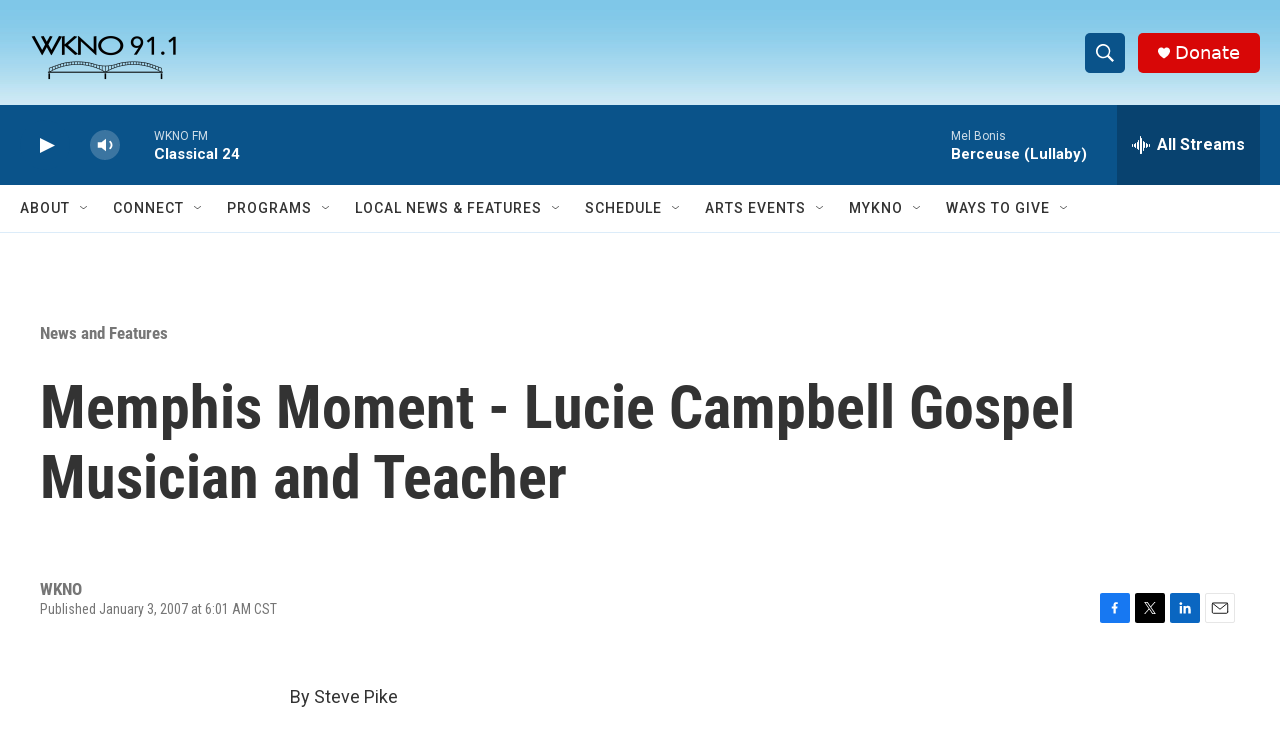

--- FILE ---
content_type: text/html; charset=utf-8
request_url: https://www.google.com/recaptcha/api2/anchor?ar=1&k=6LfHrSkUAAAAAPnKk5cT6JuKlKPzbwyTYuO8--Vr&co=aHR0cHM6Ly93d3cud2tub2ZtLm9yZzo0NDM.&hl=en&v=N67nZn4AqZkNcbeMu4prBgzg&size=invisible&anchor-ms=20000&execute-ms=30000&cb=mj5tf5vmnr8e
body_size: 49326
content:
<!DOCTYPE HTML><html dir="ltr" lang="en"><head><meta http-equiv="Content-Type" content="text/html; charset=UTF-8">
<meta http-equiv="X-UA-Compatible" content="IE=edge">
<title>reCAPTCHA</title>
<style type="text/css">
/* cyrillic-ext */
@font-face {
  font-family: 'Roboto';
  font-style: normal;
  font-weight: 400;
  font-stretch: 100%;
  src: url(//fonts.gstatic.com/s/roboto/v48/KFO7CnqEu92Fr1ME7kSn66aGLdTylUAMa3GUBHMdazTgWw.woff2) format('woff2');
  unicode-range: U+0460-052F, U+1C80-1C8A, U+20B4, U+2DE0-2DFF, U+A640-A69F, U+FE2E-FE2F;
}
/* cyrillic */
@font-face {
  font-family: 'Roboto';
  font-style: normal;
  font-weight: 400;
  font-stretch: 100%;
  src: url(//fonts.gstatic.com/s/roboto/v48/KFO7CnqEu92Fr1ME7kSn66aGLdTylUAMa3iUBHMdazTgWw.woff2) format('woff2');
  unicode-range: U+0301, U+0400-045F, U+0490-0491, U+04B0-04B1, U+2116;
}
/* greek-ext */
@font-face {
  font-family: 'Roboto';
  font-style: normal;
  font-weight: 400;
  font-stretch: 100%;
  src: url(//fonts.gstatic.com/s/roboto/v48/KFO7CnqEu92Fr1ME7kSn66aGLdTylUAMa3CUBHMdazTgWw.woff2) format('woff2');
  unicode-range: U+1F00-1FFF;
}
/* greek */
@font-face {
  font-family: 'Roboto';
  font-style: normal;
  font-weight: 400;
  font-stretch: 100%;
  src: url(//fonts.gstatic.com/s/roboto/v48/KFO7CnqEu92Fr1ME7kSn66aGLdTylUAMa3-UBHMdazTgWw.woff2) format('woff2');
  unicode-range: U+0370-0377, U+037A-037F, U+0384-038A, U+038C, U+038E-03A1, U+03A3-03FF;
}
/* math */
@font-face {
  font-family: 'Roboto';
  font-style: normal;
  font-weight: 400;
  font-stretch: 100%;
  src: url(//fonts.gstatic.com/s/roboto/v48/KFO7CnqEu92Fr1ME7kSn66aGLdTylUAMawCUBHMdazTgWw.woff2) format('woff2');
  unicode-range: U+0302-0303, U+0305, U+0307-0308, U+0310, U+0312, U+0315, U+031A, U+0326-0327, U+032C, U+032F-0330, U+0332-0333, U+0338, U+033A, U+0346, U+034D, U+0391-03A1, U+03A3-03A9, U+03B1-03C9, U+03D1, U+03D5-03D6, U+03F0-03F1, U+03F4-03F5, U+2016-2017, U+2034-2038, U+203C, U+2040, U+2043, U+2047, U+2050, U+2057, U+205F, U+2070-2071, U+2074-208E, U+2090-209C, U+20D0-20DC, U+20E1, U+20E5-20EF, U+2100-2112, U+2114-2115, U+2117-2121, U+2123-214F, U+2190, U+2192, U+2194-21AE, U+21B0-21E5, U+21F1-21F2, U+21F4-2211, U+2213-2214, U+2216-22FF, U+2308-230B, U+2310, U+2319, U+231C-2321, U+2336-237A, U+237C, U+2395, U+239B-23B7, U+23D0, U+23DC-23E1, U+2474-2475, U+25AF, U+25B3, U+25B7, U+25BD, U+25C1, U+25CA, U+25CC, U+25FB, U+266D-266F, U+27C0-27FF, U+2900-2AFF, U+2B0E-2B11, U+2B30-2B4C, U+2BFE, U+3030, U+FF5B, U+FF5D, U+1D400-1D7FF, U+1EE00-1EEFF;
}
/* symbols */
@font-face {
  font-family: 'Roboto';
  font-style: normal;
  font-weight: 400;
  font-stretch: 100%;
  src: url(//fonts.gstatic.com/s/roboto/v48/KFO7CnqEu92Fr1ME7kSn66aGLdTylUAMaxKUBHMdazTgWw.woff2) format('woff2');
  unicode-range: U+0001-000C, U+000E-001F, U+007F-009F, U+20DD-20E0, U+20E2-20E4, U+2150-218F, U+2190, U+2192, U+2194-2199, U+21AF, U+21E6-21F0, U+21F3, U+2218-2219, U+2299, U+22C4-22C6, U+2300-243F, U+2440-244A, U+2460-24FF, U+25A0-27BF, U+2800-28FF, U+2921-2922, U+2981, U+29BF, U+29EB, U+2B00-2BFF, U+4DC0-4DFF, U+FFF9-FFFB, U+10140-1018E, U+10190-1019C, U+101A0, U+101D0-101FD, U+102E0-102FB, U+10E60-10E7E, U+1D2C0-1D2D3, U+1D2E0-1D37F, U+1F000-1F0FF, U+1F100-1F1AD, U+1F1E6-1F1FF, U+1F30D-1F30F, U+1F315, U+1F31C, U+1F31E, U+1F320-1F32C, U+1F336, U+1F378, U+1F37D, U+1F382, U+1F393-1F39F, U+1F3A7-1F3A8, U+1F3AC-1F3AF, U+1F3C2, U+1F3C4-1F3C6, U+1F3CA-1F3CE, U+1F3D4-1F3E0, U+1F3ED, U+1F3F1-1F3F3, U+1F3F5-1F3F7, U+1F408, U+1F415, U+1F41F, U+1F426, U+1F43F, U+1F441-1F442, U+1F444, U+1F446-1F449, U+1F44C-1F44E, U+1F453, U+1F46A, U+1F47D, U+1F4A3, U+1F4B0, U+1F4B3, U+1F4B9, U+1F4BB, U+1F4BF, U+1F4C8-1F4CB, U+1F4D6, U+1F4DA, U+1F4DF, U+1F4E3-1F4E6, U+1F4EA-1F4ED, U+1F4F7, U+1F4F9-1F4FB, U+1F4FD-1F4FE, U+1F503, U+1F507-1F50B, U+1F50D, U+1F512-1F513, U+1F53E-1F54A, U+1F54F-1F5FA, U+1F610, U+1F650-1F67F, U+1F687, U+1F68D, U+1F691, U+1F694, U+1F698, U+1F6AD, U+1F6B2, U+1F6B9-1F6BA, U+1F6BC, U+1F6C6-1F6CF, U+1F6D3-1F6D7, U+1F6E0-1F6EA, U+1F6F0-1F6F3, U+1F6F7-1F6FC, U+1F700-1F7FF, U+1F800-1F80B, U+1F810-1F847, U+1F850-1F859, U+1F860-1F887, U+1F890-1F8AD, U+1F8B0-1F8BB, U+1F8C0-1F8C1, U+1F900-1F90B, U+1F93B, U+1F946, U+1F984, U+1F996, U+1F9E9, U+1FA00-1FA6F, U+1FA70-1FA7C, U+1FA80-1FA89, U+1FA8F-1FAC6, U+1FACE-1FADC, U+1FADF-1FAE9, U+1FAF0-1FAF8, U+1FB00-1FBFF;
}
/* vietnamese */
@font-face {
  font-family: 'Roboto';
  font-style: normal;
  font-weight: 400;
  font-stretch: 100%;
  src: url(//fonts.gstatic.com/s/roboto/v48/KFO7CnqEu92Fr1ME7kSn66aGLdTylUAMa3OUBHMdazTgWw.woff2) format('woff2');
  unicode-range: U+0102-0103, U+0110-0111, U+0128-0129, U+0168-0169, U+01A0-01A1, U+01AF-01B0, U+0300-0301, U+0303-0304, U+0308-0309, U+0323, U+0329, U+1EA0-1EF9, U+20AB;
}
/* latin-ext */
@font-face {
  font-family: 'Roboto';
  font-style: normal;
  font-weight: 400;
  font-stretch: 100%;
  src: url(//fonts.gstatic.com/s/roboto/v48/KFO7CnqEu92Fr1ME7kSn66aGLdTylUAMa3KUBHMdazTgWw.woff2) format('woff2');
  unicode-range: U+0100-02BA, U+02BD-02C5, U+02C7-02CC, U+02CE-02D7, U+02DD-02FF, U+0304, U+0308, U+0329, U+1D00-1DBF, U+1E00-1E9F, U+1EF2-1EFF, U+2020, U+20A0-20AB, U+20AD-20C0, U+2113, U+2C60-2C7F, U+A720-A7FF;
}
/* latin */
@font-face {
  font-family: 'Roboto';
  font-style: normal;
  font-weight: 400;
  font-stretch: 100%;
  src: url(//fonts.gstatic.com/s/roboto/v48/KFO7CnqEu92Fr1ME7kSn66aGLdTylUAMa3yUBHMdazQ.woff2) format('woff2');
  unicode-range: U+0000-00FF, U+0131, U+0152-0153, U+02BB-02BC, U+02C6, U+02DA, U+02DC, U+0304, U+0308, U+0329, U+2000-206F, U+20AC, U+2122, U+2191, U+2193, U+2212, U+2215, U+FEFF, U+FFFD;
}
/* cyrillic-ext */
@font-face {
  font-family: 'Roboto';
  font-style: normal;
  font-weight: 500;
  font-stretch: 100%;
  src: url(//fonts.gstatic.com/s/roboto/v48/KFO7CnqEu92Fr1ME7kSn66aGLdTylUAMa3GUBHMdazTgWw.woff2) format('woff2');
  unicode-range: U+0460-052F, U+1C80-1C8A, U+20B4, U+2DE0-2DFF, U+A640-A69F, U+FE2E-FE2F;
}
/* cyrillic */
@font-face {
  font-family: 'Roboto';
  font-style: normal;
  font-weight: 500;
  font-stretch: 100%;
  src: url(//fonts.gstatic.com/s/roboto/v48/KFO7CnqEu92Fr1ME7kSn66aGLdTylUAMa3iUBHMdazTgWw.woff2) format('woff2');
  unicode-range: U+0301, U+0400-045F, U+0490-0491, U+04B0-04B1, U+2116;
}
/* greek-ext */
@font-face {
  font-family: 'Roboto';
  font-style: normal;
  font-weight: 500;
  font-stretch: 100%;
  src: url(//fonts.gstatic.com/s/roboto/v48/KFO7CnqEu92Fr1ME7kSn66aGLdTylUAMa3CUBHMdazTgWw.woff2) format('woff2');
  unicode-range: U+1F00-1FFF;
}
/* greek */
@font-face {
  font-family: 'Roboto';
  font-style: normal;
  font-weight: 500;
  font-stretch: 100%;
  src: url(//fonts.gstatic.com/s/roboto/v48/KFO7CnqEu92Fr1ME7kSn66aGLdTylUAMa3-UBHMdazTgWw.woff2) format('woff2');
  unicode-range: U+0370-0377, U+037A-037F, U+0384-038A, U+038C, U+038E-03A1, U+03A3-03FF;
}
/* math */
@font-face {
  font-family: 'Roboto';
  font-style: normal;
  font-weight: 500;
  font-stretch: 100%;
  src: url(//fonts.gstatic.com/s/roboto/v48/KFO7CnqEu92Fr1ME7kSn66aGLdTylUAMawCUBHMdazTgWw.woff2) format('woff2');
  unicode-range: U+0302-0303, U+0305, U+0307-0308, U+0310, U+0312, U+0315, U+031A, U+0326-0327, U+032C, U+032F-0330, U+0332-0333, U+0338, U+033A, U+0346, U+034D, U+0391-03A1, U+03A3-03A9, U+03B1-03C9, U+03D1, U+03D5-03D6, U+03F0-03F1, U+03F4-03F5, U+2016-2017, U+2034-2038, U+203C, U+2040, U+2043, U+2047, U+2050, U+2057, U+205F, U+2070-2071, U+2074-208E, U+2090-209C, U+20D0-20DC, U+20E1, U+20E5-20EF, U+2100-2112, U+2114-2115, U+2117-2121, U+2123-214F, U+2190, U+2192, U+2194-21AE, U+21B0-21E5, U+21F1-21F2, U+21F4-2211, U+2213-2214, U+2216-22FF, U+2308-230B, U+2310, U+2319, U+231C-2321, U+2336-237A, U+237C, U+2395, U+239B-23B7, U+23D0, U+23DC-23E1, U+2474-2475, U+25AF, U+25B3, U+25B7, U+25BD, U+25C1, U+25CA, U+25CC, U+25FB, U+266D-266F, U+27C0-27FF, U+2900-2AFF, U+2B0E-2B11, U+2B30-2B4C, U+2BFE, U+3030, U+FF5B, U+FF5D, U+1D400-1D7FF, U+1EE00-1EEFF;
}
/* symbols */
@font-face {
  font-family: 'Roboto';
  font-style: normal;
  font-weight: 500;
  font-stretch: 100%;
  src: url(//fonts.gstatic.com/s/roboto/v48/KFO7CnqEu92Fr1ME7kSn66aGLdTylUAMaxKUBHMdazTgWw.woff2) format('woff2');
  unicode-range: U+0001-000C, U+000E-001F, U+007F-009F, U+20DD-20E0, U+20E2-20E4, U+2150-218F, U+2190, U+2192, U+2194-2199, U+21AF, U+21E6-21F0, U+21F3, U+2218-2219, U+2299, U+22C4-22C6, U+2300-243F, U+2440-244A, U+2460-24FF, U+25A0-27BF, U+2800-28FF, U+2921-2922, U+2981, U+29BF, U+29EB, U+2B00-2BFF, U+4DC0-4DFF, U+FFF9-FFFB, U+10140-1018E, U+10190-1019C, U+101A0, U+101D0-101FD, U+102E0-102FB, U+10E60-10E7E, U+1D2C0-1D2D3, U+1D2E0-1D37F, U+1F000-1F0FF, U+1F100-1F1AD, U+1F1E6-1F1FF, U+1F30D-1F30F, U+1F315, U+1F31C, U+1F31E, U+1F320-1F32C, U+1F336, U+1F378, U+1F37D, U+1F382, U+1F393-1F39F, U+1F3A7-1F3A8, U+1F3AC-1F3AF, U+1F3C2, U+1F3C4-1F3C6, U+1F3CA-1F3CE, U+1F3D4-1F3E0, U+1F3ED, U+1F3F1-1F3F3, U+1F3F5-1F3F7, U+1F408, U+1F415, U+1F41F, U+1F426, U+1F43F, U+1F441-1F442, U+1F444, U+1F446-1F449, U+1F44C-1F44E, U+1F453, U+1F46A, U+1F47D, U+1F4A3, U+1F4B0, U+1F4B3, U+1F4B9, U+1F4BB, U+1F4BF, U+1F4C8-1F4CB, U+1F4D6, U+1F4DA, U+1F4DF, U+1F4E3-1F4E6, U+1F4EA-1F4ED, U+1F4F7, U+1F4F9-1F4FB, U+1F4FD-1F4FE, U+1F503, U+1F507-1F50B, U+1F50D, U+1F512-1F513, U+1F53E-1F54A, U+1F54F-1F5FA, U+1F610, U+1F650-1F67F, U+1F687, U+1F68D, U+1F691, U+1F694, U+1F698, U+1F6AD, U+1F6B2, U+1F6B9-1F6BA, U+1F6BC, U+1F6C6-1F6CF, U+1F6D3-1F6D7, U+1F6E0-1F6EA, U+1F6F0-1F6F3, U+1F6F7-1F6FC, U+1F700-1F7FF, U+1F800-1F80B, U+1F810-1F847, U+1F850-1F859, U+1F860-1F887, U+1F890-1F8AD, U+1F8B0-1F8BB, U+1F8C0-1F8C1, U+1F900-1F90B, U+1F93B, U+1F946, U+1F984, U+1F996, U+1F9E9, U+1FA00-1FA6F, U+1FA70-1FA7C, U+1FA80-1FA89, U+1FA8F-1FAC6, U+1FACE-1FADC, U+1FADF-1FAE9, U+1FAF0-1FAF8, U+1FB00-1FBFF;
}
/* vietnamese */
@font-face {
  font-family: 'Roboto';
  font-style: normal;
  font-weight: 500;
  font-stretch: 100%;
  src: url(//fonts.gstatic.com/s/roboto/v48/KFO7CnqEu92Fr1ME7kSn66aGLdTylUAMa3OUBHMdazTgWw.woff2) format('woff2');
  unicode-range: U+0102-0103, U+0110-0111, U+0128-0129, U+0168-0169, U+01A0-01A1, U+01AF-01B0, U+0300-0301, U+0303-0304, U+0308-0309, U+0323, U+0329, U+1EA0-1EF9, U+20AB;
}
/* latin-ext */
@font-face {
  font-family: 'Roboto';
  font-style: normal;
  font-weight: 500;
  font-stretch: 100%;
  src: url(//fonts.gstatic.com/s/roboto/v48/KFO7CnqEu92Fr1ME7kSn66aGLdTylUAMa3KUBHMdazTgWw.woff2) format('woff2');
  unicode-range: U+0100-02BA, U+02BD-02C5, U+02C7-02CC, U+02CE-02D7, U+02DD-02FF, U+0304, U+0308, U+0329, U+1D00-1DBF, U+1E00-1E9F, U+1EF2-1EFF, U+2020, U+20A0-20AB, U+20AD-20C0, U+2113, U+2C60-2C7F, U+A720-A7FF;
}
/* latin */
@font-face {
  font-family: 'Roboto';
  font-style: normal;
  font-weight: 500;
  font-stretch: 100%;
  src: url(//fonts.gstatic.com/s/roboto/v48/KFO7CnqEu92Fr1ME7kSn66aGLdTylUAMa3yUBHMdazQ.woff2) format('woff2');
  unicode-range: U+0000-00FF, U+0131, U+0152-0153, U+02BB-02BC, U+02C6, U+02DA, U+02DC, U+0304, U+0308, U+0329, U+2000-206F, U+20AC, U+2122, U+2191, U+2193, U+2212, U+2215, U+FEFF, U+FFFD;
}
/* cyrillic-ext */
@font-face {
  font-family: 'Roboto';
  font-style: normal;
  font-weight: 900;
  font-stretch: 100%;
  src: url(//fonts.gstatic.com/s/roboto/v48/KFO7CnqEu92Fr1ME7kSn66aGLdTylUAMa3GUBHMdazTgWw.woff2) format('woff2');
  unicode-range: U+0460-052F, U+1C80-1C8A, U+20B4, U+2DE0-2DFF, U+A640-A69F, U+FE2E-FE2F;
}
/* cyrillic */
@font-face {
  font-family: 'Roboto';
  font-style: normal;
  font-weight: 900;
  font-stretch: 100%;
  src: url(//fonts.gstatic.com/s/roboto/v48/KFO7CnqEu92Fr1ME7kSn66aGLdTylUAMa3iUBHMdazTgWw.woff2) format('woff2');
  unicode-range: U+0301, U+0400-045F, U+0490-0491, U+04B0-04B1, U+2116;
}
/* greek-ext */
@font-face {
  font-family: 'Roboto';
  font-style: normal;
  font-weight: 900;
  font-stretch: 100%;
  src: url(//fonts.gstatic.com/s/roboto/v48/KFO7CnqEu92Fr1ME7kSn66aGLdTylUAMa3CUBHMdazTgWw.woff2) format('woff2');
  unicode-range: U+1F00-1FFF;
}
/* greek */
@font-face {
  font-family: 'Roboto';
  font-style: normal;
  font-weight: 900;
  font-stretch: 100%;
  src: url(//fonts.gstatic.com/s/roboto/v48/KFO7CnqEu92Fr1ME7kSn66aGLdTylUAMa3-UBHMdazTgWw.woff2) format('woff2');
  unicode-range: U+0370-0377, U+037A-037F, U+0384-038A, U+038C, U+038E-03A1, U+03A3-03FF;
}
/* math */
@font-face {
  font-family: 'Roboto';
  font-style: normal;
  font-weight: 900;
  font-stretch: 100%;
  src: url(//fonts.gstatic.com/s/roboto/v48/KFO7CnqEu92Fr1ME7kSn66aGLdTylUAMawCUBHMdazTgWw.woff2) format('woff2');
  unicode-range: U+0302-0303, U+0305, U+0307-0308, U+0310, U+0312, U+0315, U+031A, U+0326-0327, U+032C, U+032F-0330, U+0332-0333, U+0338, U+033A, U+0346, U+034D, U+0391-03A1, U+03A3-03A9, U+03B1-03C9, U+03D1, U+03D5-03D6, U+03F0-03F1, U+03F4-03F5, U+2016-2017, U+2034-2038, U+203C, U+2040, U+2043, U+2047, U+2050, U+2057, U+205F, U+2070-2071, U+2074-208E, U+2090-209C, U+20D0-20DC, U+20E1, U+20E5-20EF, U+2100-2112, U+2114-2115, U+2117-2121, U+2123-214F, U+2190, U+2192, U+2194-21AE, U+21B0-21E5, U+21F1-21F2, U+21F4-2211, U+2213-2214, U+2216-22FF, U+2308-230B, U+2310, U+2319, U+231C-2321, U+2336-237A, U+237C, U+2395, U+239B-23B7, U+23D0, U+23DC-23E1, U+2474-2475, U+25AF, U+25B3, U+25B7, U+25BD, U+25C1, U+25CA, U+25CC, U+25FB, U+266D-266F, U+27C0-27FF, U+2900-2AFF, U+2B0E-2B11, U+2B30-2B4C, U+2BFE, U+3030, U+FF5B, U+FF5D, U+1D400-1D7FF, U+1EE00-1EEFF;
}
/* symbols */
@font-face {
  font-family: 'Roboto';
  font-style: normal;
  font-weight: 900;
  font-stretch: 100%;
  src: url(//fonts.gstatic.com/s/roboto/v48/KFO7CnqEu92Fr1ME7kSn66aGLdTylUAMaxKUBHMdazTgWw.woff2) format('woff2');
  unicode-range: U+0001-000C, U+000E-001F, U+007F-009F, U+20DD-20E0, U+20E2-20E4, U+2150-218F, U+2190, U+2192, U+2194-2199, U+21AF, U+21E6-21F0, U+21F3, U+2218-2219, U+2299, U+22C4-22C6, U+2300-243F, U+2440-244A, U+2460-24FF, U+25A0-27BF, U+2800-28FF, U+2921-2922, U+2981, U+29BF, U+29EB, U+2B00-2BFF, U+4DC0-4DFF, U+FFF9-FFFB, U+10140-1018E, U+10190-1019C, U+101A0, U+101D0-101FD, U+102E0-102FB, U+10E60-10E7E, U+1D2C0-1D2D3, U+1D2E0-1D37F, U+1F000-1F0FF, U+1F100-1F1AD, U+1F1E6-1F1FF, U+1F30D-1F30F, U+1F315, U+1F31C, U+1F31E, U+1F320-1F32C, U+1F336, U+1F378, U+1F37D, U+1F382, U+1F393-1F39F, U+1F3A7-1F3A8, U+1F3AC-1F3AF, U+1F3C2, U+1F3C4-1F3C6, U+1F3CA-1F3CE, U+1F3D4-1F3E0, U+1F3ED, U+1F3F1-1F3F3, U+1F3F5-1F3F7, U+1F408, U+1F415, U+1F41F, U+1F426, U+1F43F, U+1F441-1F442, U+1F444, U+1F446-1F449, U+1F44C-1F44E, U+1F453, U+1F46A, U+1F47D, U+1F4A3, U+1F4B0, U+1F4B3, U+1F4B9, U+1F4BB, U+1F4BF, U+1F4C8-1F4CB, U+1F4D6, U+1F4DA, U+1F4DF, U+1F4E3-1F4E6, U+1F4EA-1F4ED, U+1F4F7, U+1F4F9-1F4FB, U+1F4FD-1F4FE, U+1F503, U+1F507-1F50B, U+1F50D, U+1F512-1F513, U+1F53E-1F54A, U+1F54F-1F5FA, U+1F610, U+1F650-1F67F, U+1F687, U+1F68D, U+1F691, U+1F694, U+1F698, U+1F6AD, U+1F6B2, U+1F6B9-1F6BA, U+1F6BC, U+1F6C6-1F6CF, U+1F6D3-1F6D7, U+1F6E0-1F6EA, U+1F6F0-1F6F3, U+1F6F7-1F6FC, U+1F700-1F7FF, U+1F800-1F80B, U+1F810-1F847, U+1F850-1F859, U+1F860-1F887, U+1F890-1F8AD, U+1F8B0-1F8BB, U+1F8C0-1F8C1, U+1F900-1F90B, U+1F93B, U+1F946, U+1F984, U+1F996, U+1F9E9, U+1FA00-1FA6F, U+1FA70-1FA7C, U+1FA80-1FA89, U+1FA8F-1FAC6, U+1FACE-1FADC, U+1FADF-1FAE9, U+1FAF0-1FAF8, U+1FB00-1FBFF;
}
/* vietnamese */
@font-face {
  font-family: 'Roboto';
  font-style: normal;
  font-weight: 900;
  font-stretch: 100%;
  src: url(//fonts.gstatic.com/s/roboto/v48/KFO7CnqEu92Fr1ME7kSn66aGLdTylUAMa3OUBHMdazTgWw.woff2) format('woff2');
  unicode-range: U+0102-0103, U+0110-0111, U+0128-0129, U+0168-0169, U+01A0-01A1, U+01AF-01B0, U+0300-0301, U+0303-0304, U+0308-0309, U+0323, U+0329, U+1EA0-1EF9, U+20AB;
}
/* latin-ext */
@font-face {
  font-family: 'Roboto';
  font-style: normal;
  font-weight: 900;
  font-stretch: 100%;
  src: url(//fonts.gstatic.com/s/roboto/v48/KFO7CnqEu92Fr1ME7kSn66aGLdTylUAMa3KUBHMdazTgWw.woff2) format('woff2');
  unicode-range: U+0100-02BA, U+02BD-02C5, U+02C7-02CC, U+02CE-02D7, U+02DD-02FF, U+0304, U+0308, U+0329, U+1D00-1DBF, U+1E00-1E9F, U+1EF2-1EFF, U+2020, U+20A0-20AB, U+20AD-20C0, U+2113, U+2C60-2C7F, U+A720-A7FF;
}
/* latin */
@font-face {
  font-family: 'Roboto';
  font-style: normal;
  font-weight: 900;
  font-stretch: 100%;
  src: url(//fonts.gstatic.com/s/roboto/v48/KFO7CnqEu92Fr1ME7kSn66aGLdTylUAMa3yUBHMdazQ.woff2) format('woff2');
  unicode-range: U+0000-00FF, U+0131, U+0152-0153, U+02BB-02BC, U+02C6, U+02DA, U+02DC, U+0304, U+0308, U+0329, U+2000-206F, U+20AC, U+2122, U+2191, U+2193, U+2212, U+2215, U+FEFF, U+FFFD;
}

</style>
<link rel="stylesheet" type="text/css" href="https://www.gstatic.com/recaptcha/releases/N67nZn4AqZkNcbeMu4prBgzg/styles__ltr.css">
<script nonce="PlCIAEsa5YzURycDJbb3Sw" type="text/javascript">window['__recaptcha_api'] = 'https://www.google.com/recaptcha/api2/';</script>
<script type="text/javascript" src="https://www.gstatic.com/recaptcha/releases/N67nZn4AqZkNcbeMu4prBgzg/recaptcha__en.js" nonce="PlCIAEsa5YzURycDJbb3Sw">
      
    </script></head>
<body><div id="rc-anchor-alert" class="rc-anchor-alert"></div>
<input type="hidden" id="recaptcha-token" value="[base64]">
<script type="text/javascript" nonce="PlCIAEsa5YzURycDJbb3Sw">
      recaptcha.anchor.Main.init("[\x22ainput\x22,[\x22bgdata\x22,\x22\x22,\[base64]/[base64]/[base64]/[base64]/[base64]/[base64]/KGcoTywyNTMsTy5PKSxVRyhPLEMpKTpnKE8sMjUzLEMpLE8pKSxsKSksTykpfSxieT1mdW5jdGlvbihDLE8sdSxsKXtmb3IobD0odT1SKEMpLDApO08+MDtPLS0pbD1sPDw4fFooQyk7ZyhDLHUsbCl9LFVHPWZ1bmN0aW9uKEMsTyl7Qy5pLmxlbmd0aD4xMDQ/[base64]/[base64]/[base64]/[base64]/[base64]/[base64]/[base64]\\u003d\x22,\[base64]\\u003d\x22,\[base64]/DlcKDBcKFwocTw7ZZWcOxw65YwoQow47Dh1DCj8KAw6RjCChSw5R3EQjDt37DhF9jNg1Uw5ZTE0xiwpM3KMO6bsKDwqHDpHfDvcK5woXDg8Kawpl4biPCm2x3wqclF8OGwovCnmBjC0XCl8KmM8OJEhQhw6LCmU/[base64]/[base64]/DncKfIRjCoArCusOjMELDpsOUw6nCqmJuPsO4cQ/DlsKCS8ODZMK8w6I0woF+wp7Cq8KhworCs8K+wposwq/CrcOpwr/[base64]/DlyrDtiDCq8OjwoA6Py3Dk2PDqMKlbMOuw4M+w5Y2w6TCrsOnwr5zUDTCpw9KfSMcwofDkMKpFsOZwrLCrT5ZwpEJAzfDtMOoQMOqDsKoesKDw4HConFbw5/CjMKqwr52wpzCuUnDjMKYcMO2w651wqjCmw/CpB1+byvCscK2w7BPSGvClkvDlcKMUnzDnn8+LjbDnQ7Du8O3w7AReD19HsO5w7/CtUVNwq/[base64]/CrMOZQ2Vww6TDkMKaH0fDt8Kyw4XCq0XDmsKNwromFcKPwpUdXg/CpMKhwq/DognCozLDv8OjKEDCqcKBcHnDpMKYw6UYwq7CondEwojCgWjDiAfDr8Omw6LDpUcKw57DjsKDwofDkkLCjMKowr7Dp8OLKsKcESY9IcOoa2JgNnIPw6Igw6TDrwLDhFPDsMOtOTzDvxrCvMOMIsKywpHCvsOww5kHw4vComDCnFQHfjY0w5fDsjLDssK4w6/CvsKAXMOhw7kqOAxLwqEeKnNsOA4GNMOYAT/Dg8OGQD4KwpMdw7nDg8KJTcKdbCfCqTJyw60FDnjCsGI/[base64]/Cq8KZIE9EwqoxwoR7ZMKef8OVOElow4dDw6nCscKGSgvDuMOowrvDu1sjHsOLTl4EFMO6PxbCqsOWUsKuasKWKXzCuwbChcKWWno/YRtxwoEcYAF4w57CpiHCgTnDsTHClC1+NMOpOU4Jw6lewq3Dj8KSw6bDjMKVSRRow5zDlQBtw7sLbjpeexjCiTLChVbCicO4wpcpw7DDl8OVw5RQPTwAbMOKw5rCvgrDi0rCk8OUHcKGwqfCtlbCkMKXHMKkw4Y/NxoJXcOLw4dDAynDm8OaU8K2w6LDtkIjfAvCigEHwolow5jDrwDCryo5wozDtcKGw6QywpzCm24gCsO7UUMxwqZVNMKQRQ/Cu8KjYw/Dln0xwrt1bsKfCMOSw6dzcMKtcCjDq0V/woAlwotzWjxEesKpT8K1wrN3VsKvb8OGQnQFwqTDthzDpcKswrxlBF4sXToiw6bDvcOWw4fCtsO7fFrDk1crbcKew4QnbsOnw4TCgS8Cw5HCmMKvQwJzwqU8VcOeFcK3wrN8C2bDgUtTbcOZIgTCqcK+LsK7bGPDqG/DhsOmUR0pw495wo/CpwLCqjbCoR7CtcOUwpTCqMKwMsO3wqxDL8Odw4cTwrtKSsOrDQ3Csw4HwqLCscKaw4nDizjDngvCqhseKMO4f8O+OT3DpMOrw7RBw40NcjbClQDCvcKRwrfCtcK3wofDo8Kaw6/CsHTDlWIHKizCuHJpw5LDuMO8Dn0pFQJzw6fDrMOJw4Q4csO2XsOLF24Cwq3DiMOcwoDCosO/[base64]/ClsKwwoQBFMKew6TDjzksOMK7wpAIXDdKXMO+wrsVFBpOwqR/w4BywoLDucKLw5BTw7NFw7zCsQh0aMKfw5XCksKFw5zDthbCscKLNG4Zw5xiLcKaw4QMc3fDgBDCoGwJw6bDmn3Dng/CqMKiYcKLwqdbwqjDkHXCkF/CuMK7CgLCu8Oof8KrwpzDgklSe1PCnsKIPkfCv107w4fDjMK2S2vDksOqwoYSwooIJMK3AMK0fGvCqlnCphA7w5N/YlfCqMOKw4nCscO9wqPCpsKGw4F2wqRcwoDDpcKFwpvCscKswocCw5fDhjfCo3FkworDjcKsw7PDnMO6woDDmMKWNGDCk8K5VWYkA8K0J8KPEyvCg8OWw65/w57DpsOTw4rDmChDYsOUAsKzwpzCscKtPTvClTF9wrbDlcKSwqnDj8KMwq4/w78Zwr/DgsOuw4bDkMKZJsKkRRjDv8KFFcKqcGbDmsKyPlrClcOZZVfCg8K2aMOJN8O/w40UwqknwqVMw6rDqQ3CmsKWXcK+w73CoyvCnAcwAj3CtlEITnPDuRjCm0jDtTvChsKgw6ljw7rDmMObwr4Aw40Jdy01wqg7NMO2N8OYA8Kpw5Jfw4VCwqPCjj/DrsO3bMKsw7LDpsOVw718GWXCjz/DvMOVwrDCu3oHThkGwqp4SsOOw4pFDsKjwr5awpB/acOxCQxMwpvDvMKhFMOew4MUfwTDml3CkB7CkiwaVyHDtlXDhMOMMmgow5U7wo7Cu0QuXiEwEcOdGinCgsOjOcOBwo9yccOtw40ew7HDksOIw6cuw5IMw60ef8KfwrMhLUfDjwZdwpMfw5zCuMOFMR0SD8ODMyTCli7CsgdqDQwYwpBaw5rCjB3DrgDDnFR9wqXCnU/Dvj1swrsIw4DClBDDtMKYw544TmYWM8KAw7/Du8OJwqzDosOHwoTDvEcGbcOCw4pZw4zDtcKoEBZ6w6fDhxMoT8K6wqHCoMKdOcKiwqUZdcKIB8KEa25VwpQGGMKswoTDiAvCuMOsXyMBRCwDwrXCvxRSw6jDnzBLQcKQwrd5RMOpwpTDkUnDucO0wofDlnJLBinDt8K8G0PDpU5EYx/Do8O6woHDr8O4wrDCqhnCm8KfDj3DrMKWwog2w67DuHxLw40BE8KLfsK9wr/DvMKiUHtJw43DgCAqeBxGQ8KTwplvMsO0w7DDmmrDiU95cMOPGTrCnsO5wo/DsMKUwqbDoF1/ewUqbh9jBMKew5xGZFzDisKZD8KlXDvCtTzClBbCo8OCw7jCgQPDlcKBw6DCqMOKA8KRNsOhEUzCtUIMcMK0w6zDjcK0wpPDpMOVw6Y3wolpw53DtMK0R8KPwpfCuE/Cv8KAdlDDnMOiwoUyOETCgMKpM8KxI8OAw7/DsMKfY0jCkg/CmsKpw68JwqxLw758RmUrfBh1wpLDjB/DrzZFQTJCw6B9cRINT8O8N1F8w4QIFgQowqkHdcKybMKqUybDhEfDvsKPw6/DnVrCusK9ZlB1BWPCssKRw4jDgMKeW8OXGcOaw6bCuWbDvcOHMXHCvsO/[base64]/[base64]/[base64]/CgFNQEHvDkcKmE8O2A8OIC2MgY3wfNhHCgFLDgcKZw5LCo8K1w6g4w7/DoEbChSvCu0LCtMKXw5rDj8O6wpk6wr8YCQNAcGxZw7DDl2HDnnHCvgbChMOQDwpmAUxtwqMpwpN4asK4w6N4YlrCj8Kaw4nCtcOAfMObbsKCw4rClMK0wr7Dhj/Ci8KNw7HDlMK2NWM2wp7CsMKtwqDDhjFhw7bDmsKTwoDCjj9Qw7gSOcKwVjzCv8KZw68FbcOdD2DDmHB8GWJ2R8KKw5RiIg3DhzbDgyhxYFBlThfDt8OdwobCmV/[base64]/w4pdwpMPGsOdwo3Dtz3Dk8ORYMK1MBd7HsKyRxDDmMOkTjh0B8Kpc8Kxwol3w4zCtDZuDMO5wpQ0bzzDg8Kgw7TDucKhwrR4w43CnEIrdcKsw5NtdQHDusKYY8KAwrzDr8OQZcOJc8OCw7VKVTA6wpfDtggxScOjwq/[base64]/[base64]/CgsO6w7F1wrHCg8KrwoMcwrjCmcOXw4PDnwdZw4fCiDLDmcKmPmjCuxrCgTDClTxgLcKZJl/[base64]/TSnDp8KaDCbCqiLCnsOAMsO1QXkbwoJQHMKowrXCsGA/OsKlMsKrbxfCjMOhwo8qw5LDrifCvsKfwo0YaA0Cw4zDrcK/wpZkw5A5EsOuFh5jw5jCnMKWEhrCrQ7CuS0EVMORw4AHTsOuciF8w7XDtBBNWcK1TcO1w6fDmcOOTsK/wq3DnBfCscOGCzIFchlnZUnDhCHDg8KKH8ORJsOEV3jDnUkESwwfNsOaw4w2w57DvCoRBFhJLsOcwqxhTX1mbQN6w7F4wpQoMFRTDsKQw6l4wo8dGHNNIHZkcT/CjcOKL2QgwpHCrsKjA8OYCUbDoz3CrR46el/DlsKaesK7aMOywpvDo0HDjE1cw5rDiiXCpMKkwrI0T8O6w5RMwrwHwrTDoMO/w6/[base64]/TsKWwoBVRsKuwprDvMOUElXCssK+w7LCuxnDksKqw7bDmcKywrMZwpthbGhSw63CnCduXsKYw5/Cu8KfScK7w5TDo8KCw5NJTlpmEcK+CcKTwq4ZKsOiPMOUIMOaw6TDmHLCjHrDjMKowpTCtcOdwpBWPcOewrbDv2FeHCnCjQsqw5sQw5YgwqzCsgvCqcKDw6bDsl93wpjCocOrAXjCkcODw75xwpjChDd+w795wrIiwql0w7/DosKrSMO4woBpwqpjA8KcOcO0bnTCv0DDiMOVcsKGasOswpppw64yDcO9w796wpxCw6poJ8KOw5rCq8O6XlUHw7khwo/DhMOSE8O3w6DDl8Kswr1ewofDpMK+w6LDs8OYThNPwo1cwrszXSofw4dadMONYsOqwoR9w4pCwpjCmMK1wow5AMK/wrnClsK1MVfDs8KqfipOw5hJO0DCksO7UcO+wq7DoMK+w4/DgB0Dw5vCk8Kiwq4Vw4jChxbCg8OIwonCpsKmw7BMOjvCuGhTVsO/UsKeJsKXesOWSMO0w5JuUwzDnsKOK8OcUgdCIcKww5Ydw4XCocKQw6Rjw5HDs8OIwqzDjmNVU2ZrRC97CjHDnMOzwoDCssO1ShFbCDzCgcKVIy59w7BZSVxkwqcsQw0LHcOcw5vDsQk/UsKxSsKFfcK5w4lEw6zDv0pfw4TDrMOwUMKJHMK9OMOhwpAVZD/CmXzCisKScsOuEFnDtUwaKgRdwrYCw7DDisKbw4V9R8Oywop9w4HCsFBIwoXDmHLDt8OJJyMYwpReEBl6w4TCg3/DsMK2J8KUYRsnYsOawovCnR/DncK1VMKRwqHCqVPDpGUpIsKxAFPCh8KywowTwqzDoErDj1B5w5pzWwLDscKwXMOWw7LDgnV0QSx2XMK8JsK0MAjCgsOBG8KSw7NAWcOYwp9Qe8KqwoMPRULCucO4w47CtsK/w7Q4cAJKwp3DpVs0U2XCviIkwo0vwr7DoSlxwq01FxFaw6ZlwqLDm8KwwoLDui9zwqMHGcKRwqQYGcKzwqfCvsKsZsKSw7QEfmI/wrHDlsOoLBDDr8Oow64Jw6DDkHZGwq9HRcKnwqvCt8KLD8KFBhPChgh9e1XCkcKpLTzDnw7Dn8O4wqPDj8OTw5EScBTCpEPChw81wo9jScKHN8KuJ1PDqsO4wqBfwq1+XhbCsVfCjcK8DgtCGgw6InHDh8KywoIKwonCtcKtwqg/DgIsMF4zRsOmK8Osw5prUcKkw78XwqRlw7/DhEDDmBnCkcKsbSc6w6PCt3ILw4XDmsKVwo8gw6d9S8Kmw70DVcKew7I8wonDkMOcV8ONw5DDmsOAVMKtI8KkVsOZFijCuhLDqTtKwqDChTJFPULCrcOTNcOQw4pmw69EdsOjwrnCrsKTTzjCjQJTw4jDtRHDvFU9wqpCw6DCtF8/dh84w5rDuXxPwofChsKqw7ckwoYxw6TCtcKNaC0fDDnDhHJ3U8O0PMOwS3XCisK7YAp5w7vDvMOqw7bCulfDhsKFQ3ARwpBdwr/DvVDDrsOSw6HCpcK3w6fDg8OowqlOQMOJG1paw4Q+SH1Hw6gWwojCp8OKw4FlKcKcUMORX8KDH3XDllLDlVl+wpXCiMOuPTkmfTnDiygUfEfCtsKoHHHDnj/[base64]/QCXCvWB6ZcKIOMOKA8OIw4zDh8OZBmoewqDCrMOqw5EfcCtLUEHDmjp7w5DDnMKdGVbCjnhnNT/[base64]/Cl8Ktw4ZsPnZneTXCvg/DrsKEODzDigVTw5DChGXCjD/ClsOqBEjCtj3CncOEWRYawrMcwoIGfsO0PwRyw7jDpFzCpMKgH2nCsmzCoQ4Bwr/DoGDCqcOHwpbCgztAVcKYUMKpw6w1b8Kzw74HdsKRwpnCo1laaykhJmfDjT5dwpI2PlRJTDk6w4AlwpDDqRFnFsODazvDqiLCk0TDosKMdcOgw4lwQSImwoIRH3FnVcK4e2gvwo7DiTRkwq5Dc8KVYCkMUsOUw5nDt8KdwqLDkMKKNcOlwpwEHsKdw4HDvMKwwo/DuWdSXwbDhBwDwoTCk2HDsC8owp5xK8OvwqfDicOTw4jCjMOKLnzDgQdhw6TDqsK8B8OUwqogw7zDoB7DhSHDoQDClHlDDcOiFynCmnBVw5jCnU14w6k/w6AOFhjDlcOcAMOASMK/fMKKesKzMcKEVTFTJcKwdMOuUmd4w7jCmwXCl3fCmxzCmHDDkUVIw4EzIMOwSWIvwrnDiC05JH3CtH8Yw7DDlXfDosKow7nCuBkVwpbCpxAuw5rDvcOxwoLDqMKKamXCg8KxGzwYwo8LwohbwrjDpUrCqAXDl18QUsKAw5gRasOTwqgqVWnDhsONbCV5N8Kjw4nDpB/CkSIQBC5+w4vCqcO0P8OBw4JxwoZYwpwcw7ZicMKBw4vDiMOwIA/DqcO5wpvCsMO7NEHCksKtwqPDq17DojjDuMOHYEctYMKbwpZNw77DoADDrMOADcOxSTjDly3DosKOAMKfGkFUwrsWcMOBw40aNcOgWwx6wq7Cg8OUw6BdwrAjMWHDpWB4wqTDgsOFwqnDuMKZwo8DLiXCqMKsNGkXwrHCl8KZHS06csOdwqvCiEnDr8O7fDc2wq/[base64]/DpVINw6E4RBnCrjprw5HDgVrDnAXDrMKQaxfDiMO1wrfDu8Kkw6opYS8/w68ENcOBY8OCARrCucKzw7fCo8OkJ8OvwoomAcOmwqLCpsK1w79pB8KEU8KzAxvCqMORwpl9wrp3wqPCnH3CssKGw4XCmSTDh8K3wo/DhsKXEMOFb20Rw4LDmAF7e8KwwpHClMKew6LCpsOaT8Kvw5fChcKZTcO5wp7Dl8KVwoXDsEg7DWQrw6XCmEDClGZ/wrUcHxgEwqIZUsKAwqkVwrLDoMKkCcKeBmYfbVLCn8OwElxrcsO7w7srA8KUwp7DnEoCYsK/PsOSw7bDjwPDhcOtw5hDI8OEw4DDlSdfwqnCuMOHwpc0OSV2acOkUFPCoXYbw6UVwrXCmnPCtFjDicO7w5BQwq/CpUjCkMOJwoLCkyDDjcOIT8Oew7FWb2rCssO2b2EUw6BUw7HCqMOww5HDi8OdQcKHwrUDSwfDgsODd8KlQsO0bcOQwoDCmDTCgcOFw5bCo0tCF1EYw59gTBXCqsKKF2lHMFNjwrN+w57CkMKhLBLCucOaMHnDqMO6wpTChlbDtcKdN8KgWsOyw7QSwqAWwonDv3/CvW3CrcK+w7l5AHR3JcKowpnDkFrDi8KuKRvDhFEGwrDChcOBwq4+wrXCu8ONwq/CkgnDl3MJVmDCgQMaDsKSScObw5Y+aMKjYMOHJkYWw5PCr8OxYQvCicOIwrA9clDDuMO3w4ZywqcuCcO3GsKKVCLDmEh+HcKcw7DDhjl/XsOTMMOVw4IRZsOGwpAJPHAjwrkSEWjCkcO0w5tabyrChyx9DjLCujtBVMKBwr7CgTITw73DtMK3w4o2JMKGw4/Dl8OMMMOswqTDpDXDjEwoccKIwq4mw4ZEPMKtwro5WcK5w5jCskxNORbDqBcbUURPw6rCuk/CssKOw4DDt1J/OsKdQR/[base64]/DhsKqwrbCgxrCkEPCoy7DnTrDssOTw5rDt8KhwohdeD5nCxdVEVbChTXDmcO4w4PDn8KYTcKPw7tpcxnCiEwgYzXDhVxmUcOnOcKRJG/ComLDiyLCoVjDvUHCrsO9AVRLw5PDl8KsOXnCrcOQbcKMwqluwrHDsMOMwpDCicO/w7vCssOhTcKyfkPDnMKhFWg/w6/DoRzCqMKsGcOkwrVmwo7Cp8Oqw7IjwrPCon8VMMOlw6YTAXEDS3kzcHA+eMOJw4VXVzzDo03CnSQ/FUvDisOjw4llYVpLwossak0mLyZbw4BCw5QEwqpVwrvCtyvDjVXCkz3CvyXDvGBJPhRCVlbCuBJ8PsOQwr/DlX3DgcKHcMO7NcOxw5XDqMKeGMKpw7lAwrbCqC3CpMKmJmRTADEjwr4/Dhgbw7sHwrhFDcKEFMOHwpY7DW7DkhDDtm/Cu8OLw5IKIz5twrfDhsKXHMODIcKIwq3CnMOBSlFmGS3Cp1rCrcKxWcOYX8KvEhXCicKrTMOQe8KJEcOHw4bDgyPDp0UMcMOiwozCqxrDtA8SwrXCpsOFw6LCsMKgEn7DhMKkwrgWw4/Cv8Oww5rDt2TDtcKYwqnDoDzCgMKdw4LDkH3DrMKMaijCisKawrnDpGbDrxjDuxsdw6J1C8KOd8OuwqnCtUfCjMO2w7wLaMKSwofCmsKSZl0zwrXDtHLCh8KmwqBUwrIYIsKTK8KjHcOZZiQAwpFWC8KFworCnG/CnCtPwpzCq8KWLcOZw4kRaMKzUAcOw6JTwp0FYsKPQMKLfcOGUmV9wpLCnMO2PFMxcVJIFU1cbGPDu3wCUsO8UcO7w7jDtMKaeRZcXMO4OyUbdMKJw4fDqyBGwqVIYTLClkxtel3CncOMwoPDgMKNBhbCrHBBGT7Ct1DDucKqBA7Cm2Uzwo/CucKaw7XCvT/[base64]/[base64]/Dmi7DlMOHw7Rjw4kZwrhRwrlGw6jClyt4w5k3Nz9+woPDrsKhw6XCvcKXwp7DhcKnw4UZWFYeZMKjw4o6KmJPGjd7NkPDlsK2w5VBBMKsw6IgasKaUknCkxvCqMKOwrjDuHgcw6HCuwdqFMKLw4/Dhl8+O8OKdGrDkcKrw5jDgcKCGMKTVsO6wp/CqzrDqwBiBBPDscK+B8KNwrzCqFbDj8Kcw7ZDw4jCrkzCrFTCm8OxdcKGw6cdUsO3w73DusO/w7dZwqjDh2jCmS92RhMcGz0/e8OJel/DkiXDpMOsw7bDnsOhw4MMw6/Cli5swqB6wprCmMKCTDsBGcK/WMKGTMOPwpXDjcOaw43Cu1bDpDQqNcOcDcKiVcK4GcO1w7jCg3gZwpvCgzBjwoRuw6Uhw5HDgsK6wp/[base64]/Cmkkywp/CsABoGjvDosOMw405w413E33CjWBtw4jCrGUdNj/DvMO4w5LDiSlUZsKdw50Sw57CgMOGwpzDu8OXJMK7wrYHe8KqUsKFTMOJFlwTwoXCv8KPMcK5czlAF8OzFATDisOCw5E9emnDkl3CjTnDpcO6w4fDm1rCp3fCicOYwr55w5JfwrcRwr/[base64]/[base64]/CvDkcVMKtw69ywooSRsKpwonCj3TDjgvDkMOWw4TDs3pXSDhEwqHDjBk1w5fCuhnCnnDDikM7wqBVesKTw5V/wrBAw7AQHsK6w6vCtMKrw4YEfB7DnMOUCyMbG8KjZMK/Gj/[base64]/Cj8KNHRHCoE1adcOaL8OoCzLDrg4uMMOhAhLCqw3Dl04Fwoh0UgvDjQdiwqsxXBjCq2LDhcKNETbDgA3Cpl7DjMOkMnUoFHkzwotEwpYtwodzcAZ8w6bCtsKEw6bDliM1wqk+wo7DvsKow6osw5XDo8OfYF48wplVcxNfwqjCqkVlcsOnwpvCoVNUZU/CqWxKw5fCiWRDw5TCv8OUVSRiVT7DgyLCjg44Mjdlw59iwporEcOCw4jClMKtSAkTwoRSbB/ClsOdwqgEwqBnwqTCsXDCtsKRBB/CsAppVcO7PRPDhTY9QcKzw6U2AXBgeMO2w65WfcK0NcO/BnVdCQ/[base64]/[base64]/EsKbwqIgwrPCjsO5wq/DsMKfYcOfw4PCs00cVcKVwqvCjsOSPn/[base64]/[base64]/CqCbDi8OBwphrw6VdWsKJwrRfSiQWd8K+JUkzJsKvw5NPw7fCoVLDgnTDlGvDrMKrworDvHrDmsKOwp/DuD/DhcOxw5jDmQM5w4Arw7knwpcxfXolS8KRwqkHwr/DlcO8wpPDqcKgfRbCj8KxQDsmR8OzWcOATcOrw4VxSMKDwp4WE0HCo8KQwrPCqlJSwpPDpXDDhAfChj0WI0w3wqzCrk/Co8KFRMO8w4QlU8KGM8ORw4DCrhRIYFIdPMKgw60DwrFOwop1w6fChxvCq8OKwrMcw6rChR9Owo0bdcO7CWzCisKIw7XCmifDmcKnwr3CmQF8wo5/wqMlwrtyw6gcL8OGBHHDv1vDuMORI3HCr8OpwqfCpMOGOA9Sw6HDrz5NYQvDnWTDv3gBwp4twqbChsOpQxl+wp0XQsKlGlHDj3tDT8KXwoTDoQzCq8KQwrkEYQnChEBZMXHCrXJvw4bChUdkw5rCh8KBWm/[base64]/Clj84w6rDoEPCtgs2wpzCgcKVwqzDth/Di8OCH18rSMKJw67CnQJbwrHDosKHw5DDjMKbSTnDl10ZIDl4KS7DvizDinHCj0dlwrABw4XDisOban82w6HDtcOdw5gSf1/Dk8OlZsOvRcKtFMK5wpEmLUI6w4tBw6zDhGTDisKHdsKTw5DDtcKNw7PDlA9hN19/w5VAIcK4w40UCwjDlhrCqcOXw7nDvsKcw5fChMKKaXrDtsKPwozCkl/CtMKYBm7CnsOQwqvDj3fDix4Xwo9Mw6PDh8OzbVVoL3/CjcO8wrvChsK8SsOfcsO3MMKtQsK7EMOcEwDDpS9yYMO2wqTDvMKsw7nCuF8fMcOMw4TDkMOmZQsqwpPDo8KePlnCjSgGSQ7CmxwhdMOmJDLDqC50VHDCvcK5cgvCmn0Cwr8oEsODbcK/w5LCosOewr9Iw67CpWHCscOgwo7CkTx2w7TCnMK1w4oowqghQMOgw4BaXMKEdkpswq/[base64]/CtMO+ZA9ZwrfCmsOfVMOIw4nDgTLDm3PCkMKww4rDs8KQaFLDlW/ClgzDm8O/FMOxLRlARUUEwqvCsAhBw7nCqMOTZsO0w5fDs1Nkw4dUc8KbwqsAORBrDzPCvkzClVlOe8Ocw65mb8Opwpt+VB7DjkgLw7XCucOVHMKoCMKyM8K9w4XCjMOnw7tewpZrYMO/fVfDi1ZJw7bDoijDtwIJw5ocRsOzwotqwojDvMOnwpBWQBgRwrTCpMOYdSPCosKhesKqw5cUw50SPMOkGsOKI8Kvw4cZfcOrLiTCsCAyZm54w7/[base64]/[base64]/[base64]/[base64]/w4F6w5U4w48qwo9jHSFEXHHDoMKYw6gYYmrDgcO8XsO/w6fDnMOxc8K5QhjDmUzCtCAiwo/Cs8OxTQTChsO2ZcKawrEIw6/DhSEPwq5pKGUTwpHDqmTDqcO+EMOYw6rDuMOPwpvCihbDhsKcTcORwrQxwrLDgMKmw77CocKBYsKJXGF5b8K2MCnDqEnDmsKmMsOwwo7DlcOiHjw0wpjCicO2wqoDw6DCgiTDl8O5w6/[base64]/[base64]/CoAsYeMOVEMOtGsK+w7cDJALDhMOXw6zDqcK8w7rClSLCr3HDpQzDpT7CrDTDmsOVwpfDlDnCq2lLNsKwwrDDrwnCjmLDu0c3w48bwqbDv8KXw4/DqQgdWcOqw5LDlMKpYMOwwrrDoMKQw4HCvCJOwpJrwoFFw4JxwrXChDJow6tVCwTDm8OGHzTDqF3DscO3O8ORw5EGw5BFHMKxwqvDssOzJWDDqTcEFgbDtjhfw6Mew5jDuzV8IkXDnmMfGcO+VHIrwoRXMiEtwo/DhMOyWU1Awo4Jwp4Xw5J1G8OtXcKEw7jCpMKCw6zCpMO2w79SwonCnChmwpzDnTjCksKIIwbCqmvDk8OFM8OJIi4ew4JUw6tQA1PClVl/w4JPw7QoWnQLL8OoMMOGVsKzLMOnw75Jw4bCl8OoL1PClwVsw5cOTcKPw53DghpHcXbDoDfDo0RzwqvCiEscZ8KMZyHCjkXCggJ4WWnDj8Orw4R0ccKVA8O5woRxwppIwpAcEThow6HDssOiwprCr3BtwqbDm3dSHy10BsO/[base64]/[base64]/Dh0zCtMKMw4XDocKfUWFNEkjDvGNEeBBaDcOZw63CvnoXNG1tEHzChsKOccK0esOmGMO7OMO1wq4dFhfDhsK/XHrDlMK9w70mGMOtw5hwwpfCrGdXwrLDqxUXEMO3acOQcsOXdEbCsmTDnC90wofDnDvCsXc9HWnDi8KpBsOCXBHDqWdmFMK+wpF0CQDCsygKw49Cw7zCpsOkwpNhS2nClRnDvXsiw6/DtxkAwpfDlFdRwq/CnXFnw43DniYFwq45w6QEwr4ww4h5w7UcPMK0wqvDkRbClMOSBsKgWsKwwrPCiQtbVzwOWsOZw6DDmMOXHsKmwrtkwoIxNRtiwqbCnFk4w5fCpQdkw5vCuUdZw7Ebw7TDlCkhwpkaw6LCocOaUmLDiFtaZ8OcEMKww5jCj8KRYBVYb8Okw4XCpz/DhcK4w7zDmsOGUcKfOzM6RwInw6rCo3N6w6PCjMKLwppOwr0Kw6LCjjzCnsOpcsK3wrRqVyUcBMOYw7IWw4rChMOCwotmIsK7GcOjamDDrMKSw6LDsiHChcK/RsOwVMKPB2BJWkVQwohUw7kVw5rDmQfDsh8SIMKvYTbDsywCccK7wr7CkXxxw7TCkkJvGG3ConvChS9Dw5A+DcOKXG9Qw68vUydMw7HDqxTDl8KSwoRTH8ObBsOXTMK+w6kmAsKhw7fCocOUY8KZw7PCssOaOXXDusKnw5YxH2LClhXDmyNeF8OWeggkw5/Ck0rCqcORLW/[base64]/DqBMjVU3Dhx7ChV9WQBMsw47DpsOkPVvCnG8KDhJUKMO5wqnDlQl9woYHwqgpw7EBwq3Cj8KPHwXDrMK1wpEcwozDtwkiw4dzRHoEURTDuWLDuF1nw701CMKoMU8NwrjCqcKTwqzCvwMBVMKEw7dVEFwMwrnCucKwwovDm8OAw57Dl8Khw5/DocOEZm1vwoTCjDRnKRDDrMOUI8OVw5nDisOMw5hIw4zCusKEwr3CgcONOWTCgjBuw5/CtV3Cmk3DnsKtw4kUVMOTYsKTLF3CiSkLwovCu8Ohwrlgw6XDtsONwobDkkwBCMO4wrzClcKUw6VvRsK5VkvCi8KkBybDjcOMU8OmRh1QbHpSw74CWyBwUMOmJMKfw6vCssKXw74mVsORbcKCCzB/K8KVw47DkXbDlBvCnmrCtlJAE8KQPMO+woJFw48Jwop2MgXCoMK9My/DrsKweMKGw6BKw4BNWsKOwpvCksOrwonDiCHDocKOw5HCv8KTL1LCrk5qUcORwpTCl8KpwrhUVB99CUHCvA1Nw5DClEIvwo7ChMOvw4HDocOdwo/CgBTDq8Okw7XCuWTCqW/Dk8KWSggKwqdjUDfCrsKkw6rCo0LDoHDDksOYFAhuwrIQw5oTQisMdkcjcD4BKsKhAcOlPMKvwpbCnDTCnsOOw7QESR5/[base64]/CksK6EAfDh8K2wrhKwrvDtcK6w5hQQ8O0wo9swo4xwqXDuGMgw7BKfsOtw4IhZMOCw7LCgcOhw4cRwojDuMOUQsK4w4RWw6fCmTwEP8O5wpE4w5vCo3rCiFTCsRARwql/[base64]/CiFYUVMO8O0nCusKYwrnDoXN9wq9jE8OhGMOAw6DCnEBzw4/DgUl5w7XCkMKQwoXDj8ObwpfConzDi3VZw7DCtSHCgsKJNV5HworDpcK/LCXCv8Ocw6BFEUTCpCPCpcKawqLCiCF7wqzCq0DChcOuw5M5woUZw6zDoDMrMMKew5zCiE4yDsOEQ8KVAhDDrMKTQx/Ci8KRw4M4woJeAx/DmcOnwpcxFMO5woYgOMO9U8K2b8OKKxgFwo0Ewp9Ew4DDjmTDrSLCgcOPwojCnMKkOcKOwqvClg/DjcOKfcO7UUMbUTsQGMKew57CiTgawqLCpEvCqFLCoB5xwqXDjMK5w6dzNC8tw5XCkmbDk8KXLU0xw61CZsKfw6UVwol+w4PDsRHDj04Aw6o9wrgzw4jDjMOJwrPDo8ORw7FjHcOXw6DClwLCmMOQS3PCtHfCucOJGQPCtcKFWH/CnsOZw4MyFgoQwrLCrEQsV8O3S8Ojw5rCuT3CiMOlfMOkwp7Chyt+Bg3Cn1/[base64]/CmlnDvlxXw5HDiyclPnrCkW14wqTCnxTDmWPDvcKge2gHw7rCrgHDkzTDosKqw6jCrMK9w7VpwoBtGjLDnnBcw6fCrsKPUMKLwojDgcK/[base64]/DuMKDQ8KJw5DCvHRpw7k6w4hIaDfDoHzDmRV9JBYJw49/D8O3KMKnw7xJDMKsIsOUeQIqw77CsMKgw57DhErDvj/CiXRDw4BJwoBEw7vCoXdKwp3CiEwpB8KTw6BzwrfCkMK1w7oewrQ9LcKIVmfDhE5zYsKCFi15wpvCscOxPsKPFyFyw79AX8K6EsK0w5J6w5bCjMOQfRE+w5hlwqzChDDDhMOJcsOpRmTDocKjw5lgwr4ywrLDpiDCkRdtw7o6dRDDiWFVQsOMwp/Dl20yw5LCuMOMRnkMw6XChcOww4PDmcOlUh10wooJwofCrQE+SA7DpB3CucOowoTCmTBuDsKgL8OdwoDDu1XCtwbCpsK0KGsFw6k/CmzDgMOJccOtw63Dq1/CucK+w4kbQEZEw5nCgsOnw6gcw5rDvFXCnCnDhnAww6jDs8KIw6DDi8Kbw43Chi8Iw4w+ZsKCCFrCumXDl0Izw50hGCtBEsK6wrUUXXMSPHjDqgzDn8KuF8K/MVPCkhIbw6low5LCjmdHw5Q6TTnCq8OFwrZmw5jDvMO9c3Q1wrDDgMK8wqlmMsOww5t0w77DnMKPwq0Iw6sJw6zCvsOPLjLDhE/DqsOrTxsNwroSAjfDq8KKccKPw7FXw60bw4nCgMKVw7pwwonCmMKfw7DCpQklaAPCu8OJwr3DlEQ9w70swp/Ch19DwrXCuwvDv8KUw6pFw7/Dn8OCwpo8R8OqAMO5wo7DicO3woE2SWIaw5ZYw6nCgifCiHopbyUXJH7Dr8KPe8Kqw7p5NcOMCMK/[base64]/w7JMw73CgsK5Q8KsRTAZNRt/DcOnwqvCksOvcTQ5w7EGw5fDr8Orw7R8w53DnhgNw4LCnCrCmkHCl8KnwrwLwqbDi8OewrAfw7bDisOGw6zDn8OrTMOqMkHDs1AjwqTCmsKCwpY4wr/DmsOAw6cnEh3DqsOyw4hVw7N/wo3CgQpHw74qwrXDl1lqwqVaK2/DgsKJw4sSMnIPwrTClcO6DVhhD8KEw5k3w5FYNS5basKew7IGYFteWGwRwqEBAMOgwr1uw4IXw4XDrsObw7AxDMO0VjLDu8OAw5vClMKhw5wVVMO9A8OIwp/CgUcyPMKEw6nDrMKzwrIqwrfDti08b8KnRm8BI8OGw5kiRsOgRcOyD1rCpkN/[base64]/DmcKKJynCoAcdA8OfI8KMNsOwwp1qJTPDnsOcwqfDp8OmwpvDiMKEw6sJT8KRwoHDn8OnWAjCu8KLZsOnw61/wqnCt8KMwrAnb8OxWMKvwo0OwrHCh8KpZGPDmcK2w7jDplUHwqI3esKZwr9CTHPDvcK0GWdJw5LChktPwq3DtHjCtQrDhD7DrCJ4woPCvMKBwp3ClsO6wqAwb8OFSsO1RcK+O1TCksKSCT9HwqHChn1dwptAODdGY0oow4/DlcOmwoLDv8OowqZEwp9IUD8Tw5tWdQvDiMOIw7DDoMONw5zDmAjDrkcnw7LCuMKULcKSYQLDkXTDnB/[base64]/[base64]/[base64]/CsyNOA3FswonDsMO3OMKtF8KpNEHDrsKLw5ATGcKdJWRFZsKMT8KdTjvDml3Cn8O5w5bDmsKoC8KBwrDDl8K0w7XDu2k3w6cLw4kRIS0bchhlwrjDhWXCh0HCjA/Dvh/DsXrDrg3DncOIw5ItBGTCuTFGKMO5wp8ZwqLDkMK5wq1iw5U3DMOTOcKPwrReNMK7wrvCocKSw7Zgw4dyw4E/wpkQBcO/[base64]/DtGrCv8OsejlAdWwbw6XDqx58dMKGw4Npw7wXw4nCjUrDrMO2DcKfR8KXBcOFwos4wqVaX00jHx1Rwo4Nw7U0w4ccWjTDg8KGecO/w7B+woHCjcKnw4fCgntuw7nCgsOgBMKqwo/DvsKqNV/DiHzDkMKhw6LDlcOPRcKIBBzCqsO+wrDDog7DhsOCPxDDpcKNKGghw6MQw4zDh3LDlUbDlcKow6oaX37CqF/[base64]/w5zDkcKUCBLCp8K6NRDCnsKhEDfDvQzChCzDhiPCp8K4w68Mw6bCn3Q6an3Dq8OjfcKHwpdtaV3CqcKKDjUzwrs+KxAHFkoKw6fDocOpwph9w5vCgsOHBcKcXsK/KTLDiMKqKsOABMOdw7IjejnCkMK4R8OTIMOrwrRhLWpaw67Dvg0mEsOSwq/DncKewpp3w6PCuzRhIA9MNsKDKcKSw7xOwpJUYcK+TnFrwovCvFbDr3HChsKEw7DCisKqwqBew4N8PMKkwpnCtcKeA3/CgzhXwqHDp1Few5lvUMOvZMK3JhoWw6V3csOvwpHCtcK7LsO4DsK5wrNrX0nCssKwf8KeUsKIAmkgwqBFw68BbsOywpzCi8OOwosiBMKHO24lw6YUw47CgUrDs8KTw5cXwrPDtsKKc8K9BsKSdA9IwpMPITDDicK1H1FTw5LDocKSWMKsEU/CplrCu2QrEcKoTMOXSMOhDsOmecOOPcKxw5HCjAnDjUXDlsKQeB7Co1zCnsOuccK+w4LDg8OZw7JCw7nCo34TPnDCtcKiwoLDnDbDssKDwpAGdMOND8Oxa8Kdw7tyw7PDg2rDr3/[base64]/[base64]/GsKVwqPDoH8bZ8OWCW7DuQfDtytpZ8K3w4LCrzwSXcODwrkVecKBW1LCkcOdGcKTfcK5EybCvMKkJsOAAiAIZlbCgcKKJcK7w45/HXU1wpYPAMO6w5LCsMOqa8KhwoZdNAzDjnPDhE5PecO8NMOyw4rDqBXDjcKEF8O9DXfCpcOuHEIMYA/ChDDCnMOhw6jDqHbDtEllw45WeBYvLkFufcKxwrPCpzPChD/CqcO9w6lnw51pwrI/OMKua8OWwrhqOSxOeXLDiQkAcMO3w5FFw7XCk8K6dsK1wrPDhMOHw4nDgsKoBcK9w7oNS8OHwofDucOMwqbDvsK6w7NjJMOdQMOwwpLDo8Kpw7t5w4LDpsO/TDEYPQNLw4pcTHI2w70Xw6gRc3TCmcKNwqZjwoFDZhLChcOSYyTCjRAuw6nChcK5XSHDojgswoXDv8Krw6DDk8KWwo0iwoZXXGQ3KsOkw5fDmRPCjU8fUyPDiMOBUsOlw6HDsMKAw6TCvMKHw6LCmywBwpscK8KqUMOWw7fCvmQzw7V3\x22],null,[\x22conf\x22,null,\x226LfHrSkUAAAAAPnKk5cT6JuKlKPzbwyTYuO8--Vr\x22,0,null,null,null,0,[21,125,63,73,95,87,41,43,42,83,102,105,109,121],[7059694,439],0,null,null,null,null,0,null,0,null,700,1,null,0,\[base64]/76lBhmnigkZhAoZnOKMAhmv8xEZ\x22,0,0,null,null,1,null,0,1,null,null,null,0],\x22https://www.wknofm.org:443\x22,null,[3,1,1],null,null,null,0,3600,[\x22https://www.google.com/intl/en/policies/privacy/\x22,\x22https://www.google.com/intl/en/policies/terms/\x22],\x229Az+dk1YWstcrZaTKP5HFt6s0HoGm0hDifLkAoMB/P4\\u003d\x22,0,0,null,1,1769853831192,0,0,[95],null,[191,156,213,146,5],\x22RC-cv9tVQwiV7-wVg\x22,null,null,null,null,null,\x220dAFcWeA6QHSH2K5mABg4j1KBl4wFV5dmKMpBrP-hIyJqFUHLzN0EWt6MOJZZ74iDJH5fAus8Q638fYVBwL9ED5ZTPyIwFk9aQAQ\x22,1769936631111]");
    </script></body></html>